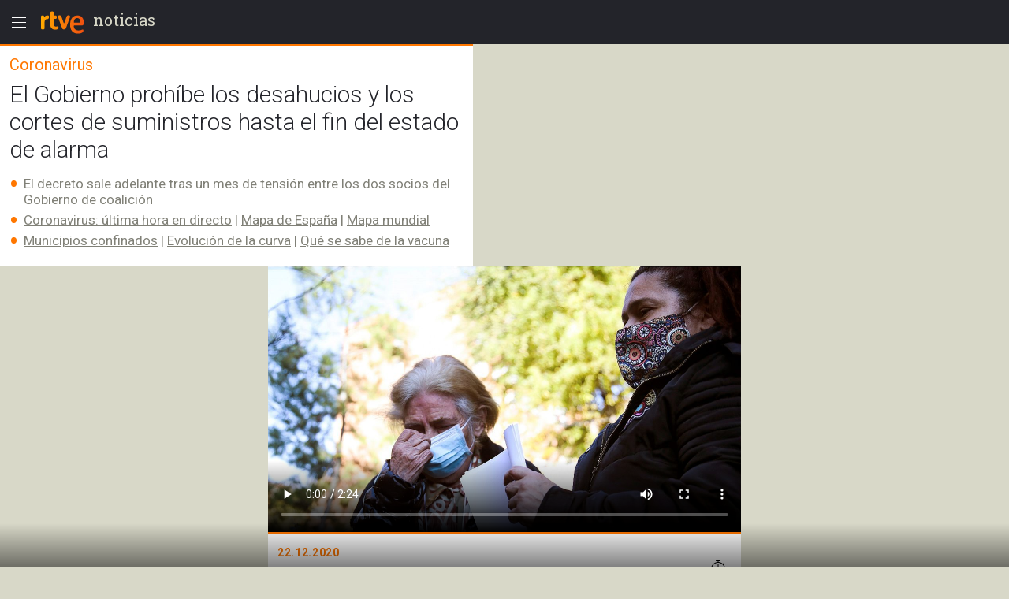

--- FILE ---
content_type: text/html; charset=utf-8
request_url: https://amp.rtve.es/noticias/20201222/gobierno-aprobara-este-martes-prohibir-desahucios-cortes-suministros-hasta-fin-del-estado-alarma/2060811.shtml
body_size: 15335
content:

  <!DOCTYPE html>
  <!--[if lte IE 9]>
  <!DOCTYPE html PUBLIC "-//W3C//DTD HTML 4.01 Transitional//EN" "http://www.w3.org/TR/html4/loose.dtd">
  <![endif]-->
  <html amp lang="es">
    
      <head>      
        
  <meta charset="utf-8">
  
  <title>El Gobierno aprueba la suspensión de los desahucios y los cortes de suministros</title>

  
    <link rel="canonical" href="https://www.rtve.es/noticias/20201222/gobierno-aprobara-este-martes-prohibir-desahucios-cortes-suministros-hasta-fin-del-estado-alarma/2060811.shtml" />

  <meta name="viewport" content="width=device-width,minimum-scale=1,initial-scale=1" />
  
<script type="application/ld+json">
{
    "@context": "https://schema.org",
    "@type": "NewsArticle",
    "headline": "El Gobierno prohíbe los desahucios y los cortes de suministros hasta el fin del estado de alarma",
    "description": "La prohibición se extenderá hasta el fin del estado de alarma, según el decreto aprobado este martes en el Consejo de Ministros",
    "articleSection": "Especial Coronavirus",
    "datePublished": "2020-12-22T16:13:00+01:00",
    "dateModified": "2020-12-22T16:13:00+01:00",
    "author": {
        "@type": "Person",
        "name": "RTVE.es"
    },
    "image": {
        "@type": "ImageObject",
        "url": "https://img2.rtve.es/n/2060811",
        "width": "1280",
        "height": "720"
        },
    "locationCreated": {
        "@type":"Place",
        "name":"España"
    },
    "mainEntityOfPage":{
        "@type":"WebPage",
        "@id":"https://www.rtve.es/noticias/20201222/gobierno-aprobara-este-martes-prohibir-desahucios-cortes-suministros-hasta-fin-del-estado-alarma/2060811.shtml"
    },
    "publisher": {
        "@type": "Organization",
        "name": "RTVE.es",
        "logo": {
            "@type": "ImageObject",
            "url": "https://img2.rtve.es/css/rtve.2015.apps/rtve.amp/logo_RTVEnoticias_amp.png",
            "width": "198",
            "height": "32"
        }
    }
}
</script>

  
	
		
				
				         
				  
					
		
	
		
				
				
				        <meta name="description" content="La prohibición se extenderá hasta el fin del estado de alarma, según el decreto aprobado este martes en el Consejo de Ministros"/>    
				         
				  
					
		
	
		
	
		
			
			<meta property="article:modified_time" content="2020-12-22T16:13:00+01:00"/>
				
				
					<meta property="og:updated_time" content="2020-12-22T16:13:00+01:00"/>
				
					
		
	
		
			
			<meta property="article:published_time" content="2020-12-22T16:13:00+01:00"/>
				
				
					
		
	
		
			
			<meta property="article:section" content="NOTICIAS"/>
				
				
					
		
	
		
			
			<meta property="article:tag" content="Crisis económica"/>
				
				
					
		
	
		
			
			<meta property="article:tag" content="Desahucios"/>
				
				
					
		
	
		
			
			<meta property="article:tag" content="Gobierno de España"/>
				
				
					
		
	
		
			
			<meta property="article:tag" content="Consejo de Ministros"/>
				
				
					
		
	
		
			
			<meta property="article:tag" content="Familia"/>
				
				
					
		
	
		
			
			<meta property="article:tag" content="Pobreza"/>
				
				
					
		
	
		
				
				
				        <meta name="author" content="RTVE.es"/>    
				         
				  
					
		
	
		
				
				
				        <meta name="Content-Language" content="es"/>    
				         
				  
					
		
	
		
				
				
				        <meta name="Content-Type" content="text/html; charset=UTF-8"/>    
				         
				  
					
		
	
		
				
				         
				  
					
		
	
		
				
				
				        <meta name="DC.date" content="2020-12-22T16:13:00+01:00"/>    
				         
				  
					
		
	
		
				
				
				        <meta name="DC.date.issued" content="2020-12-22T16:13:00+01:00"/>    
				         
				  
					
		
	
		
				
				
				        <meta name="DC.identifier" content="2060811"/>    
				         
				  
					
		
	
		
				
				
				        <meta name="DC.language" content="es"/>    
				         
				  
					
		
	
		
				
				
				        <meta name="DC.title" content="El Gobierno prohíbe los desahucios y los cortes de suministros hasta el fin del estado de alarma"/>    
				         
				  
					
		
	
		
				
				
				        <meta name="description_editorial" content="El Gobierno prohíbe los desahucios y los cortes de suministros hasta el fin del estado de alarma"/>    
				         
				  
					
		
	
		
				
				
				        <meta name="fb:app_id" content="78994661336"/>    
				         
				  
					
		
	
		
				
				
				        <meta name="generator" content="BBT bCube NX"/>    
				         
				  
					
		
	
		
				
				
				        <meta name="image_src" content="https://img.rtve.es/imagenes/gobierno-aprobara-este-martes-prohibir-desahucios-cortes-suministros-hasta-fin-del-estado-alarma/1608649630712.jpg"/>    
				         
				  
					
		
	
		
				
				
				        <meta name="last-modified" content="2020-12-22T16:13:00+01:00"/>    
				         
				
			        <meta name="date" content="2020-12-22T16:13:00+01:00"/>              
				  
					
		
	
		
				
				
				        <meta name="news_keywords" content="Especial Coronavirus, Economía"/>    
				         
				  
					
		
	
		
			
			<meta property="og:description" content="El Gobierno prohíbe los desahucios y los cortes de suministros hasta el fin del estado de alarma"/>
				
				
					
		
	
		
			
			<meta property="og:image" content="https://img.rtve.es/imagenes/gobierno-aprobara-este-martes-prohibir-desahucios-cortes-suministros-hasta-fin-del-estado-alarma/1608649630712.jpg"/>
				
					<meta property="og:image:width" content="1280"/>
					<meta property="og:image:heigth" content="720"/>
				
				
					
		
	
		
				
				
				        <meta name="og:locale" content="es_ES"/>    
				         
				  
					
		
	
		
				
				
				        <meta name="og:site_name" content="RTVE.es"/>    
				         
				  
					
		
	
		
				
				
				        <meta name="og:title" content="El Gobierno prohíbe los desahucios y los cortes de suministros hasta el fin del estado de alarma"/>    
				         
				  
					
		
	
		
			
			<meta property="og:type" content="article"/>
				
				
					
		
	
		
			
			<meta property="og:url" content="https://www.rtve.es/noticias/20201222/gobierno-aprobara-este-martes-prohibir-desahucios-cortes-suministros-hasta-fin-del-estado-alarma/2060811.shtml"/>
				
				
					
		
	
		
				
				
				        <meta name="publisher" content="RTVE.es"/>    
				         
				  
					
		
	
		
			
			<meta property="robots" content="index,follow,max-image-preview:large"/>
				
				
					
		
	
		
				
				
				        <meta name="RTVE.cat_principal" content="_Noticias Especiales Especial Coronavirus"/>    
				         
				  
					
		
	
		
				
				
				        <meta name="RTVE.tags_libres" content="_Especial Coronavirus_,_Economía_"/>    
				         
				  
					
		
	
		
				
				
				        <meta name="RTVE.tipology" content="noticias"/>    
				         
				  
					
		
	
		
				
				
				        <meta name="twitter:card" content="summary"/>    
				         
				  
					
		
	
		
				
				
				        <meta name="twitter:description" content="El Gobierno prohíbe los desahucios y los cortes de suministros hasta el fin del estado de alarma"/>    
				         
				  
					
		
	
		
				
				
				        <meta name="twitter:image" content="https://img.rtve.es/imagenes/gobierno-aprobara-este-martes-prohibir-desahucios-cortes-suministros-hasta-fin-del-estado-alarma/1608649630712.jpg"/>    
				         
				  
					
		
	
		
				
				
				        <meta name="twitter:site" content="rtve"/>    
				         
				  
					
		
	
		
				
				
				        <meta name="twitter:title" content="El Gobierno prohíbe los desahucios y los cortes de suministros hasta el fin del estado de alarma"/>    
				         
				  
					
		
	


        
  <style amp-boilerplate>body{-webkit-animation:-amp-start 8s steps(1,end) 0s 1 normal both;-moz-animation:-amp-start 8s steps(1,end) 0s 1 normal both;-ms-animation:-amp-start 8s steps(1,end) 0s 1 normal both;animation:-amp-start 8s steps(1,end) 0s 1 normal both}@-webkit-keyframes -amp-start{from{visibility:hidden}to{visibility:visible}}@-moz-keyframes -amp-start{from{visibility:hidden}to{visibility:visible}}@-ms-keyframes -amp-start{from{visibility:hidden}to{visibility:visible}}@-o-keyframes -amp-start{from{visibility:hidden}to{visibility:visible}}@keyframes -amp-start{from{visibility:hidden}to{visibility:visible}}</style><noscript><style amp-boilerplate>body{-webkit-animation:none;-moz-animation:none;-ms-animation:none;animation:none}</style></noscript>

        
  <script async custom-element="amp-analytics" src="https://cdn.ampproject.org/v0/amp-analytics-0.1.js"></script>
  
    
      
    
      
    
      
        <script async custom-element="amp-twitter" src="https://cdn.ampproject.org/v0/amp-twitter-0.1.js"></script>
      
    
      
    
      
    
      
    
      
    
      
        <script async custom-element="amp-video" src="https://cdn.ampproject.org/v0/amp-video-0.1.js"></script>
      
    
      
        <script async custom-element="amp-audio" src="https://cdn.ampproject.org/v0/amp-audio-0.1.js"></script>
      
    
      
    
  
  <script async custom-element="amp-social-share" src="https://cdn.ampproject.org/v0/amp-social-share-0.1.js"></script>
  <script async custom-element="amp-sidebar" src="https://cdn.ampproject.org/v0/amp-sidebar-0.1.js"></script>
  <script async custom-element="amp-accordion" src="https://cdn.ampproject.org/v0/amp-accordion-0.1.js"></script>
  <script async src="https://cdn.ampproject.org/v0.js"></script>

        
<link rel="stylesheet" href="https://fonts.googleapis.com/css?family=Roboto:400,100,100italic,300,300italic,400italic,500italic,700,700italic,900,900italic" type="text/css">
<link rel="stylesheet" href="https://fonts.googleapis.com/css?family=Roboto+Slab&display=swap" />
<link rel="stylesheet" href="https://fonts.googleapis.com/css?family=Open+Sans:ital,wght@1,300&display=swap" />
<link rel="stylesheet" href="https://fonts.googleapis.com/css?family=Roboto+Condensed:300&display=swap" />
<style amp-custom>
.carousel1,.carousel2{background:#eee;margin:16px 0;}
.carousel2 .slide > amp-img > img{object-fit:contain;}
.carousel2 .caption{position:absolute;bottom:0;left:0;right:0;padding:8px;background:rgba(0,0,0,0.6);color:#ddd;font-size:small;}
amp-live-list > [update]{display:none;}
/*backgrounds*/
.socialBox .ico a,.relBox li:before,.artBox blockquote .q1 {background-repeat:no-repeat;}
.socialBox .ico a,.relBox li:before{background-image:url('https://img2.rtve.es/css/rtve.2015/i/iconos/icons_40x40_000000.png');}
.socialBox .ico a:focus{background-image:url('https://img2.rtve.es/css/rtve.2015/i/iconos/icons_40x40_active.png');}
.artBox blockquote .q1 {background-image:url('https://img2.rtve.es/css/rtve.2015.apps/rtve.amp/rtve-icon_quotes_masa1_FF7700.svg');}
html{font-family:'Roboto',arial,sans-serif;font-size:10px;color:#23242a;font-weight:400;}
body,p,ul,ol,li,h1,h2,h3,h4,h5,blockquote,figcaption{font-size:1rem;}
.cabBox .maintitle,.artBox p,.artBox li{font-weight:300;}
.logBox > strong{font-weight:400;}
.cabBox .pretitle,.summary li,.summary p,.summary h2,p strong{font-weight:500;}
.by > time {font-weight:700;}
amp-img,html,body,div,p,ul,ol,li,h1,h2,h3,h4,h5,strong,em,blockquote,article,aside,footer,header,hgroup,main,nav,section,figure,figcaption,.ima,footer > span{padding:0;margin:0;box-sizing:border-box;}
li{list-style-type:none;}
body{background:#d8d8c8;}
.cabBox,.relBox{padding:1.2rem;}
.article,.by{padding:1.2rem;}
.artBox > p,.artBox > ul,.artBox > ol{padding:0.6rem 1.2rem;}
.artBox blockquote,.artBox .ladillo{padding:0 1.2rem;}
.tagBox {padding:2.4rem 1.2rem;}
footer {padding:2.4rem 1.2rem 8rem 1.2rem;}
aside,.by{width:100%;display:block;}
.logBox a,footer a{text-decoration:none}
.logBox {display:block;height:5.6rem;position:fixed;left:0;top:0;padding:0.4rem 0 0.4rem 4.8rem;z-index:2;}
.logBox > * {float:left;}
.logBox > .menu {position:absolute;left:0;top:0.4rem;}
.logBox .falseH1 {line-height:2.6rem;font-family:'Roboto Slab',serif;font-size:2rem;font-weight:400;
text-transform:lowercase;}
.logBox .falseH1 {display:inline-block;padding:0.8rem 0.6rem;}
.logBox {background:#23242a;width:100%;}
article,.cabBox,.socialBox,.by{background:#fff;}
main {padding-top:5.6rem;}
article,.cabBox,figure,.socialBox,.by,aside{max-width:60rem;margin:0 auto;}
article{padding-bottom:2.4rem;}
.summary{padding:1rem 0;}
a{color:inherit;}
.logBox a, .logBox > strong, .logBox span {
    color: #d8d8c8;
}
.summary li,.summary p{color:#808077;}
.cabBox {border-top:0.2rem solid #f70;}
.cabBox .pretitle,
.summary li:before,
.artBox li:before,
.by > time {color:#f70;}
.artBox blockquote,.artBox p a {color:#cc5500;}
.cabBox .pretitle{padding-bottom:0.8rem;}
.artBox .mediaBox,.artBox .ladillo {margin-top:1.2rem;}
.artBox .mediaBox{/*margin-bottom:1.6rem;*/}
.by:after{float:left;content:'';display:inline-block;width:100%;height:0.4rem;border-bottom:0.1rem dotted #f70;}
.cabBox .pretitle,.by > span,.by > time,.artBox p,.tagBox a,.artBox li{line-height:2.4rem;}
.artBox p,aside .maintitle,.tagBox a,footer li a,.artBox li {font-size:1.6rem;}

.artBox blockquote p,.artBox .ladillo {line-height:2.8rem;}
.artBox .ladillo {font-size:2.4rem;padding-bottom:0.4rem;color:rgba(0,0,0,0.45);font-weight:400;}
.artBox blockquote p {word-break:break-word;font-size:2rem;padding-left:2.4rem;font-family:'Open Sans',sans-serif;font-style:italic;font-weight:300;}
.artBox blockquote {padding:1.6rem;}
.artBox blockquote .q1 {width:2.4rem;height:2.4rem;margin-left:-2.8rem;float:left;display:inline-block;background-position:50% 0.1rem;background-size:100%;overflow:hidden;color:transparent;}
.artBox blockquote .q2 {display:none;}


aside .maintitle {padding:0.8rem 0 1.6rem 0;width:100%;display:block;}
aside a .maintitle {line-height:2rem;}
aside > .maintitle {font-size:1.4rem;line-height:2.4rem;text-transform:uppercase;font-weight:700;color:#797970;}
.cabBox .maintitle{font-size:3rem;line-height:3.5rem;padding-top:0.8rem;}
.cabBox .pretitle{font-size:2rem;}
.summary li,.summary p{margin:0.6rem 0 0 0;}
.summary li,.summary p,.summary h2{font-size:1.7rem;line-height:2rem;display:inline-block;}
.by {padding-right:5.6rem;}
.by > span,.by > time{font-size:1.4rem;}
.by > span,.by > time{text-transform:uppercase;letter-spacing:0.5pt;}
.by > time{padding-right:1rem;}

.summary li,.artBox li{padding-left:1.8rem;list-style:none;}
.summary li:before,.artBox li:before{text-align:left;line-height:1.8rem;height:1.8rem;overflow:hidden;display:inline-block;position:relative;top:0.3rem;width:1.8rem;margin-left:-1.8rem;}
.summary ul li:before,.artBox li:before{font-size:3.6rem;content:'\2022';float:left;}
.artBox .cartela{background-color:#f2f2f2;padding:.6rem 2.4rem;}
.artBox .cartela p,.artBox .cartela li{font-weight:400;color:#737578;margin-bottom:1.5rem;}
.artBox .cartela p:last-child,.artBox .cartela li:last-child{margin:0;}
.artBox .cartela strong{font-weight:700;}
.artBox .basinfo .hrel{text-transform:uppercase;letter-spacing:0.25pt;font-weight:600;}
/*imagenes*/
figure .mediaBox {border-bottom:0.2rem solid #f70;}
figure .mediaBox .ima .amp-notsupported  {background-image: url("https://img.rtve.es/css/rtve.2020.rtve/i/generica_rtve.jpg");background-size: cover;background-origin: 50% 50%;}
figure .mediaBox,.ima,.ima.f16x9 a {width:100%;}
.mediaBox,.mediaBox > .ima,.mediaBox .ima > a {display:block;}
.artBox .mediaBox{/*border-style:solid;border-color:transparent;border-width:0 1.2rem;*/
	border:0 none;width:100%;display:block;}
.artBox .imgV{width:50%;float:left;}
.ima{width:100%;position:relative;}
.ima:before{position:absolute;z-index:1;left:0;bottom:0;width:4.8rem;height:4.8rem;display:inline-block;}
figure .ima:before,.relBox .ima:before,.mediaBox .ima:before {left:0.4rem;bottom:0.4rem;width:6.4rem;height:6.4rem;}
.video .ima:before,.videoBox.completo .ima:before {content:url('https://img2.rtve.es/css/rtve.2015.apps/rtve.amp/rtve_icon-video_grande.svg');}
.audio .ima:before,.audioBox.completo .ima:before {content:url('https://img2.rtve.es/css/rtve.2015.apps/rtve.amp/rtve_icon-audio_grande.svg');}
.summary .ladillo amp-img {
    width: 4rem;
    height: 4rem;
    position: relative;
    display: inline-block;
    vertical-align: middle;
}
/*social*/
.socialBox{width:100%;display:block;text-align:left;}
.socialBox .ico{display:inline-block;padding:.8rem;margin:0 1.6rem 0 -1.6rem;}
.socialBox .ico a{width:4rem;height:4rem;display:inline-block;opacity:.25;}
.socialBox .fbook a{background-position:0 60%;}
.socialBox .twitt a{background-position:10% 60%;}
.socialBox .gplus a{background-position:20% 60%;}
.socialBox .whats a{background-position:30% 60%;}
.socialBox .ico a:focus{opacity:1;}
/*relacionados*/
aside a{text-decoration:none;}
.relBox li{width:100%;padding-left:3.6rem;min-height:3.2rem;margin:1.2rem 0;display:inline-block;}
.relBox li:before{content:'';width:3.2rem;height:3.2rem;float:left;margin:-.4rem .4rem 0 -4rem;display:inline-block;background-size:1100% auto;opacity:.5;}
.relBox .video:before{background-position:0 80%;}
.relBox .audio:before{background-position:10% 80%;}
.relBox .noticia:before{background-position:30% 80%;}
.tagBox{text-align:center;}
.tagBox li{display:inline-block;padding:0.4rem;}
.tagBox,.tagBox a{background:rgba(0,0,0,.25);}
.tagBox a{display:inline-block;padding:.8rem 1.8rem;color:#fff;}
/*menu*/
amp-sidebar {width:80%;max-width:31.2rem;}
amp-sidebar[side] {background:#23242a;}
amp-nested-menu > *:first-child {margin-top:5.6rem;}
amp-nested-menu * {line-height:2.4rem;text-decoration:none;color:#fff;outline:none;}
[class*="amphtml-accordion-content"] li {font-size:1.6rem;font-weight:300;}
/*[class*="amphtml-accordion-header"]*/
[class*="amphtml-accordion-header"] {background:transparent;border:0 none;}
amp-nested-menu h4 {font-size:1.4rem;font-weight:500;letter-spacing:1pt;padding:0.4rem 3.2rem 0.4rem 2.8rem;text-transform:uppercase;position:relative;}
amp-nested-menu section {border-bottom:0.1rem solid #666;}
amp-nested-menu section,[class*="amphtml-accordion-content"] li {padding:0.8rem 0 0.8rem 2rem;}
[class*="amphtml-accordion-content"] {padding-left:0.8rem;}
amp-nested-menu h4:before {content:'';width:0.8rem;height:0.8rem;display:inline-block;border-radius:100%;position:absolute;top:1.1rem;left:0;background-color:#959592;}
.notic:before{background-color:#f56b0d;}
.telev:before{background-color:#2196f3;}
.radio:before{background-color:#d81a28;}
.sport:before{background-color:#0f924c;}
.child:before{background-color:#b050e8;}
.carta:before{background-color:#f4941e;}
.wheat:before{}
.playz:before{}
amp-sidebar {z-index:4;}
[class*="amphtml-sidebar-mask"] {z-index:3;}
[class*="amphtml-sidebar-mask"]:after {position:fixed;content:'';display:inline-block;background:url('https://img2.rtve.es/css/rtve.2015.apps/rtve.amp/rtve_icon-back.svg') no-repeat 50%;width:4.8rem;padding-top:4.8rem;opacity:1;top:0.4rem;right:0.8rem;background-size:50%;}
amp-sidebar:before {position:fixed;content:'';background-image:url('https://img2.rtve.es/css/rtve.2015.apps/rtve.amp/rtve_logo-header_white.svg');width:6.4rem;height:4.8rem;left:4.8rem;top:0.4rem;
background-repeat:no-repeat;background-position:50%;background-size:auto 4.8rem;opacity:0.34;}
amp-accordion h4:after {content:'';width:2.4rem;height:2.4rem;display:inline-block;position:absolute;right:0.8rem;top:0.4rem;
	background-repeat:no-repeat;background-position:50%;background-size:100%;
background-image:url('https://img2.rtve.es/css/rtve.2015.apps/rtve.amp/rtve_icon-down.svg');}
amp-accordion h4[aria-expanded='true']:after {background-image:url('https://img2.rtve.es/css/rtve.2015.apps/rtve.amp/rtve_icon-up.svg');}
/*footer*/
footer {background:#23242a;text-align:center;}
footer span {color:#d8d8c8;display:inline-block;width:100%;font-size:1.3rem;line-height:1.6rem;font-weight:300;}
.relBox {background:#fff;}
.relBox li.fotogaleria:before{background-position:20% 80%;}
/*MINUTO A MINUTO*/
.artBox .by{padding:0;}
.artBox ul.eventos > li {border-bottom:.1rem solid #d8d8d8;padding:1.6rem 1.2rem;width:100%;}
.artBox ul.eventos li:before{display:none;}
.artBox ul.eventos li .texto{width:100%;display:block;}
.artBox ul.eventos li .time,.artBox ul.eventos li .icono {float:left;display:block;width:100%;margin-right:1.2rem;padding:0 .5rem;}
.artBox ul.eventos li .time{font-weight:700;background:#d8d8d8;text-align:center;max-width:5rem;}
.artBox ul.eventos li .time + .icono {clear:both;background:#d8d8d8;max-width:6rem;}
.artBox amp-iframe{width:100%;}
.minuto_a_minuto{background:#f3f3f3;padding:1.2rem 0 0 0;}
.minuto_a_minuto ~ .cierre_minuto{font-size:160%;line-height:1.4em;color:#d25000;background:#f3f3f3;padding:1rem;display:block;text-align:right;text-decoration:none;}
.minuto_a_minuto .by{display:table;background:transparent;padding-bottom:1rem;border-bottom:.2rem solid #d8d8d8;}
.minuto_a_minuto .by .miniatura,.minuto_a_minuto .by .name{display:table-cell;vertical-align:middle;}
.minuto_a_minuto .by .miniatura{width:6rem;height:auto;}
.minuto_a_minuto .by .miniatura amp-img img{width:auto;height:auto;min-width:auto;min-height:auto;}
.minuto_a_minuto .by .name{padding-left:1rem;}
.minuto_a_minuto .encabezado{display:none;}
.minuto_a_minuto .eventos .evento {position:relative;display:inline-block;width:100%;}
.minuto_a_minuto .eventos .evento.twitter{padding-left:4rem;float:left;}
.minuto_a_minuto .eventos .evento.twitter .texto {width:100%;float:left;}
.minuto_a_minuto .eventos .evento.twitter .img_twitter {display:block;position:relative;height:45rem;margin:2rem 0;background:#eee;}
.minuto_a_minuto .eventos .evento.twitter .img_twitter amp-img img {width:100%;height:100%;display:block;padding:1em 0;object-fit:contain;}
.minuto_a_minuto .eventos .evento.twitter .icono{display:none;}
.minuto_a_minuto .eventos .evento.twitter:after{background:url("https://css2.rtve.es/css/rtve.2015/i/iconos/icons_40x40_ffffff.png") #28a9e0;
opacity:.85;content:'';position:absolute;width:3rem;height:3rem;background-size:1100%;background-position:10% 60%;border-radius:100%;left:0;top:1em;}
/*img*/
.minuto_a_minuto .eventos [layout="responsive"] {display:block;width:100%;}
.minuto_a_minuto amp-img[layout="responsive"] {margin:1.2rem auto;}
.minuto_a_minuto .evento.twitter .menciones,.minuto_a_minuto a{color:#f70;}
.minuto_a_minuto .eventos .evento.destacado{background:rgba(246,111,38,.15);}
.minuto_a_minuto .eventos .evento.destacado{}
.minuto_a_minuto .eventos .evento.destacado ul{background:#fff;}
.by .name:before{content:'Narrado por ';display:block;position:relative;font-size:1.2rem;line-height:1.6rem;text-transform:initial;}
/*embebidos RTVE*/
.artBox .frame-event span {display:inline-block;}
.artBox .frame-event {width:100%;position:relative;display:inline-block;margin:1.2rem 0 0 0;}
.artBox .frame-event.evento {padding-top:0;}
/* OPS3-17132 cambio a posicionamiento relativo
.artBox .frame-event amp-iframe {width:100%;position:absolute;left:0;top:0;overflow:hidden;}*/
.artBox .frame-event amp-iframe {width:100%;position:relative;left:0;top:0;overflow:hidden;}
.artBox .frame-event a {color:#f70;font-size:1.6rem;}
.artBox figure.event {background:#fff;margin:1.6rem auto 0.8rem auto;display:inline-block;width:100%;}
.artBox figure.event .mediaBox {border:0 none;}
.artBox figure.event .mediaBox,.artBox figure.event .ima > amp-img,figure.event figcaption strong {margin:0;display:block;}
	.artBox figure.audio .mediaBox {width:40%;float:left;margin:0 1.6rem 0 0;}
	figure.event a {text-decoration:none;}
	figure.event figcaption > amp-img {float:left;margin:0.1rem -0.8rem 0 0}
	figure.audio .mediaBox amp-img img {width:134%;max-width:134%;left:-17%;}
.artBox figure.video .ima:before {left:50%;top:50%;margin:-3.2rem 0 0 -3.2rem;}


.minuto_a_minuto .texto p + br,
.minuto_a_minuto + a {display:none;}

.artBox .frame-event.video {padding-top:56.25%;}
.artBox .frame-event.audio {padding-top:3.8rem;}
.artBox .frame-event div a {text-decoration:none;}
.artBox .frame-event > div span {float:left;width:4.4rem;height:2rem;overflow:hidden;position:relative;top:0.2rem;}
.artBox .frame-event > div span amp-img[src*="logoRTVEes"]{width:5.2rem;height:100%;max-width:200%;}


/*RECETAS*/
.recetasGen caption{font-size:2rem;}
.recetasGen{border-collapse:collapse;font-size:1.8rem;}
.recetasGen th{position:absolute;clip:rect(0,0,0,0);top:0;left:0;}
.recetasGen td{vertical-align:top;display:inline-block;margin-bottom:2rem;width:100%;}
.recetasGen td:last-child{margin:0;}
.recetasGen td:before{content:attr(headers);width:100%;display:block;background:#ececec;padding:.5rem 0;text-align:center;text-transform:capitalize;}
.recetasGen td li{padding:.5rem 0;padding-right:.5rem;border-left:.1rem solid #ececec;border-right:.1rem solid #ececec;border-bottom:.1rem solid #ececec;}
.recetasGen td ul li{padding-left:2rem;}
.recetasGen td ol li{padding-left:5rem;counter-increment:nivel1;}
.recetasGen td ul li:before{font-size:2.4rem;width:1.8rem;margin-left:-2rem;text-align:center;}
.recetasGen td ol li:before{content:counter(nivel1,decimal);font-size:3rem;line-height:3rem;height:3rem;width:5rem;margin-left:-5rem;text-align:center;top:-.3rem;}
/*hddn*/
.hddn,.pagBox.hddn{visibility:hidden;position:absolute;top:-100%;left:-100%;}
/* tablas de ganaderias */
.sanfer_statistic caption {font-size:1.6rem;line-height:2;}
.sanfer_statistic strong { font-weight:500;}
.sanfer_statistic {width:90%;border-collapse:collapse;margin-bottom:3rem;margin:1rem auto;font-weight:300;}
.sanfer_statistic td, table th {text-align:center;border:.1em solid #c3c3c3;font-size:140%;padding:.5em .2em;}
/* Fotos sin altura-anchura*/
.fixed-height-container {position:relative;width:100%;height:22.5rem;background:#eee;}
.fixed-height-container-horizontal {position:relative;width:100%;height:22.5rem;background:#eee;}
.fixed-height-container-vertical {position:relative;width:100%;height:30rem;background:#eee;}
.fixed-height-container img, .fixed-height-container-horizontal img, .fixed-height-container-vertical img{object-fit:contain;}
/*maquetacion photoBox*/
article.artBox:after {content:'';display:block;clear:both;}
.artBox .mediaBox.incluBox.C {display:block;margin:0 auto 3.2rem auto;}
figure.incluBox {padding:.6rem 1.2rem;}
figure.incluBox .mediaBox.photoBox,figure.incluBox.mediaBox[class*='size'] {border-width:0;margin:0;position:relative;}
.incluBox .imageBox {border-width:0;margin-bottom:0;}

.artBox .frame-event > amp-iframe + div,.incluBox figcaption,.minuto_a_minuto .frame-event > amp-iframe + div,.incluBox .audioBox {background-color:#f1f3f4;}/*#f8f8f8*/
.artBox .frame-event > amp-iframe + div,.incluBox figcaption,figure.event figcaption {width:100%;display:inline-block;padding:0.8rem 1.2rem 1.2rem 1.2rem;}
	figure.audio figcaption {display:block;}
.minuto_a_minuto .texto > * > amp-img,.minuto_a_minuto .frame-event,.artBox figure.event {border:0.1rem solid #d8d8d8;border-radius:0.8rem;overflow:hidden;}

.incluBox .photo .rtve-icons {display:none;}
.incluBox .photo .num {font-size:1.4rem;line-height:4.2rem;font-weight:400;text-align:left;padding-left:.8rem;letter-spacing:.25pt;color:#eee;text-shadow:.1rem .1rem 1rem #000;}
.incluBox .photo {position:absolute;bottom:0;}
.incluBox figcaption > strong {font-size:1.6rem;font-weight:500;line-height:2.5rem;padding:0.4rem 0;}
.incluBox figcaption .pretitle, .incluBox figcaption .signs, .incluBox figcaption .signs * {font-size:1.3rem;text-transform:uppercase;line-height:2rem;}
.incluBox figcaption .signs em:not(:empty):before {content:' / ';}
.artBox .frame-event > amp-iframe + div strong,figure.event figcaption strong,
article .incluBox figcaption * {font-family:'Roboto Condensed',sans-serif;font-weight:300;font-size:1.6rem;line-height:2.4rem;color:#000;word-spacing:-1pt;letter-spacing:.25pt;}
.incluBox figcaption:empty {display:none;}
/*external-embed rtve-embed*/
.external-embed a, .rtve-embed a {font-size:1.6rem;line-height:2;}
.external-embed a amp-img:after,
.rtve-embed a amp-img:after{content:"";width:8rem;padding-top:8rem;display:block;background-image:url(https://img2.rtve.es/css/rtve.2015/i/iconos/cursor_ineractivo.png);background-position:center 1rem;background-repeat:no-repeat;background-size:auto 6rem;background-color:rgba(255,255,255,.9);position:absolute;top:50%;left:50%;margin-top:-4rem;margin-left:-4rem;border-radius:50%;box-shadow:0 0 1rem 0.1rem rgba(0,0,0,.7);}
.external-embed.ima.fixed-height-container,.rtve-embed.ima.fixed-height-container {margin-bottom:4rem;}
.external-embed.ima.fixed-height-container a span, .rtve-embed.ima.fixed-height-container a span {position:absolute;bottom:-3.4rem;text-decoration:underline;}
/*marcador en vivo*/
.en_vivo span a {font-size: 1.4rem;font-weight:600;color: #cb0909;font-weight: 600;}
.marcador_minuto div[class*='equipo'] {width:50%;float:left;display: inline-block;}
.marcador_minuto div[class*='equipo'] {padding-top:1.2rem;padding-bottom:0.6rem;width:50%;float:left;}
/*escudo equipo score */
.marcador_minuto div[class*='equipo'] {position:relative;}
.marcador_minuto div[class*='equipo'] .score span {font-size:2.2rem;position:absolute;top:1.6rem;min-width:5rem;text-align:center;font-weight:bold;}
.marcador_minuto .equipo1:after {content: '';display:block;border-right:.2rem solid #d8d8d8;position:absolute;top:10%;height:80%;right:0;}
.marcador_minuto .equipo1 .escudo {float:left;width:3.2rem;}
.marcador_minuto .equipo2 .escudo {float:right;width:3.2rem;}
.marcador_minuto div[class*='equipo'] .nombre {font-size:1.6rem;display:inline-block;padding:0.8rem 1.2rem;width:60%;}
.marcador_minuto .equipo2 .score span {left:1.2rem;}
.marcador_minuto .equipo1 .score span {right:1.2rem;}
.marcador_minuto .equipo2 {text-align:right;}
.marcador_minuto .min_apunte  {width:50%;float:left;}
.marcador_minuto ul li:before {content:none;}
.marcador_minuto div[class*='equipo'] .escudo img {width:5rem;height:auto;max-height:5rem;}
.marcador_minuto + .apuntes, .marcador_minuto +.apuntes .min_apunte {display:inline-block;}
.marcador_minuto + .apuntes {width:100%;padding-bottom:1rem;}
.marcador_minuto + .apuntes .min_apunte {float:left;width:50%;}
.apuntes .min_apunte li:before {content:none;}
.apuntes .min_apunte li span {font-size:1.4rem;}
.apuntes .min_apunte li {line-height: 1.2;}
.min_apunte.equipo2 li {text-align:right;}
/*end marcador*/
/*new-icons*/
.icon-rtve {width:4.8rem;height:4.8rem;}
.logBox .menu {float:left;}
.logBox .logo {width:6.4rem;}
/*barra_inferior*/
#barraInferior amp-img {display:block;}
#barraInferior {padding:0.8rem;position:fixed;bottom:0;left:0;width:100%;height:5.6rem;z-index:1;
	background: -moz-linear-gradient(top,rgba(0,0,0,0) 0%, rgba(0,0,0,0.5) 100%);
	background: -webkit-linear-gradient(top,rgba(0,0,0,0) 0%,rgba(0,0,0,0.5) 100%);
background: linear-gradient(to bottom,rgba(0,0,0,0) 0%,rgba(0,0,0,0.5) 100%);}
#barraInferior > a {display:inline-block;float:right;margin:0 1.2rem;padding:0.6rem;border-radius:100%;
	background: -moz-linear-gradient(top,rgba(0,0,0,0.3) 0%, rgba(0,0,0,0.1) 100%);
	background: -webkit-linear-gradient(top,rgba(0,0,0,0.3) 0%,rgba(0,0,0,0.1) 100%);
background: linear-gradient(to bottom,rgba(0,0,0,0.3) 0%,rgba(0,0,0,0.1) 100%);}
.amp-social-share-system {padding:0.8rem 1.6rem 0.8rem 0.8rem;min-width:11.2rem;max-height:2.4rem;float:left;background:#fff;border-radius:2rem;display:inline-block;}
.amp-social-share-system:after {color:#000;content:'Compartir';font-weight:700;
float:right;text-transform:uppercase;font-size:1.3rem;line-height:2.4rem;letter-spacing:0.667pt;display:inline-block;}
.amp-social-share-system:before	{content:url('https://img2.rtve.es/css/rtve.2015.apps/rtve.amp/rtve_icon-share.svg');width:2.4rem;height:2.4rem;float:left;}
/*readingTime*/
article,.cabBox,.socialBox,.by,.artBox > .readtime{background:#fff;}
.readtime {float:right;padding:0 1.2rem;text-align:center;margin-top:-4rem;}
.readtime strong {display:block;font-size:1.2rem;line-height:1;width:100%;color:#808077;}
/*tablas de datos*/
.xData {width:100%;clear:both;display:inline-block;padding:0.8rem 0;border-top:0.1rem dotted #797969;margin-top:0.8rem;}
.readtime + .xData {border:0 none;margin:0;}
.xData > strong {padding:0.4rem 1.2rem;color:#797969;}
.xData table caption {padding:0 1.2rem 0.8rem 1.2rem;}
.xData > strong {font-size:1.3rem;line-height:1.6rem;text-transform:uppercase;display:inline-block;}
.xData > strong em {font-style:normal;font-weight:300;}
.xData table caption {font-size:2rem;line-height:2.4rem;text-align:left;font-weight:300;color:rgb(210,80,0);}
.xData table {border-collapse:collapse;}
.xData table td,.xData table th {border:0 none;line-height:1.6rem;padding:0.8rem;text-align:left;vertical-align:top;}
.xData thead th {font-size:1.2rem;text-transform:uppercase;font-weight:500;white-space:nowrap;color:#fff;letter-spacing:0.25pt;}
  .xData tbody td,.xData tbody th {font-size:1.3rem;}
  .xData tbody th {font-weight:700;}
.xData thead th:first-of-type,.xData tbody th {padding-left:1.2rem;}
.xData thead {background:rgba(210,80,0,0.6);}
.xData tbody {background:rgba(216,216,200,0.6);}
.xData tbody tr {border-bottom:0.2rem solid #fff;}
/*tabs noticias relacionadas*/
.cabBox {display:inline-block;width:100%;}
.shortBox {width:100%;float:left;overflow-x:auto;overflow-y:hidden;height:4.8rem;margin:5.6rem 0 -0.2rem 0;}
.shortBox .tabNav {background:rgba(255,120,0,0.6);height:4.8rem;position:relative;width:300%;display:block;}
.shortBox li {display:inline-block;border-bottom:0.2rem solid transparent;}
.shortBox li:not(.active) span {color:#fff;}
.shortBox .active {float:left;background:#fff;border-bottom-color:#fff;}
.shortBox li span {font-size:1.6rem;line-height:2.4rem;padding:1.2rem 1.6rem;display:block;}
.shortBox .active span:after {content:'';width:100%;height:0.2rem;display:inline-block;position:relative;bottom:0.5rem;background:#d8d8c8;}
/*@@noticia*/
.incluBox .noticBox {text-decoration:none;border-style:dotted;border-color:#f56b0d;border-width:0.1rem 0;margin:2.4rem 0;padding:1.2rem 0;display:flex;flex-direction:row;align-items:center;}
.incluBox .noticBox .mediaBox {width:auto;min-width:24vw;min-height:24vw;margin:0 1.6rem 0 0;border:0 none;}
	.incluBox.R .noticBox .mediaBox {order:2;margin:0 0 0 1.6rem;}
@media (orientation:landscape) {.incluBox .noticBox .mediaBox {min-width:18vw;min-height:18vw;}}
.incluBox .noticBox .mediaBox .ima {width:100%;height:100%;border-radius:0 100% 100% 0;overflow:hidden;}
	.incluBox.R .noticBox .mediaBox .ima {border-radius:100% 0 0 100%;}
.incluBox .noticBox .mediaBox img {height:100%;width:177.77778%;max-width:177.77778%;left:-39%;}
.noticBox .figcaption,.noticBox .figcaption .author {display:block;}
.noticBox .figcaption {padding:0 1.2rem 0 0;}
	.incluBox.R .noticBox .figcaption {padding:0 0 0 1.2rem;flex-grow:1;}
	.incluBox .noticBox .figcaption:only-child {padding:0 1.2rem;margin-left:1.6rem;border-left:0.4rem solid rgba(245,107,13,0.67);}
.noticBox .figcaption strong {font-family:'Roboto condensed',sans-serif;font-size:1.6rem;line-height:2.4rem;font-weight:300;word-spacing:-1pt;letter-spacing:0.25pt;}
.noticBox .figcaption .author {padding-top:0.8rem;opacity:0.75;}
.noticBox .figcaption .author em {font-style:normal;font-size:1.2rem;line-height:1.5rem;text-transform:uppercase;color:#d25000;font-weight:400;letter-spacing:0.75pt;word-spacing:0.5pt;}
/*@@media*/
.incluBox .audioBox {position:relative;}
.incluBox .audioBox:not(.completo) .ima {border-radius:0 0 2.4rem 2.4rem;overflow:hidden;}
.incluBox .audioBox amp-audio {opacity:0.67;position:absolute;bottom:0.8rem;left:0.8rem;right:0.8rem;}
video {object-fit:cover;}
/*pagina error*/
.mistBox {background:#d8d8c8;padding-top:150%;position:relative;margin-bottom:-2.4rem;}
.mistBox .mainBox {text-align:center;padding:4.8rem;position:absolute;left:0;top:0;width:100%;height:100%;}
.mistBox .mainBox .ladillo {color:#000;padding:2.4rem 0;}
.mistBox amp-img {background-color:rgba(0,0,0,0.67);border-radius:0.6rem;}

table {width:100%;border-collapse: collapse;}
table caption {font-size: 2rem;line-height: 2.4rem;text-align:left;font-weight:300;color: rgb(210,80,0);padding: 0 1.2rem 0.8rem 1.2rem;}
table thead th {font-size:1.2rem;text-transform:uppercase;font-weight:500;white-space: nowrap;color:#fff;letter-spacing:0.25pt;}
table thead th:first-of-type, .xData tbody th {padding-left:1.2rem;}
table thead {background: rgba(210,80,0,0.6);}
table tbody {background: rgba(216,216,200,0.6);}
table tbody td, table tbody th {font-size:1.4rem;}
table td, table th {border:0 none;line-height:1.6rem;padding:0.8rem;text-align:left;vertical-align:top;}
table tbody th {font-weight:700;}
table tbody tr {border-bottom: 0.2rem solid #fff;}

.summary span.hddn {display:flex;align-items: center;position:relative;top:0;left:0;height:auto;visibility:visible;}
.summary span.hddn a {display:flex;align-items: center;height:4rem;}
.summary span.hddn a amp-img {width:4rem;height:4rem;}
.summary span.hddn a amp-img + em {margin-left:5rem}
.summary span.hddn a em {margin-left:1rem;}

/*texto marcado*/
.markBlock {background: #ffefd5;padding: 0.6rem 1.2rem;}

/*rrss author*/
.by > time {display:block;}
.by > span.auth,
.by > .socialBlock {display:inline-flex;vertical-align: middle;}
.by > .socialBlock a {display:flex;padding: 0.6rem;}

/*leer en PF noticia*/
.goWeb {background:#fff;padding:6rem;}
.goWeb span,.goWeb span a {display:block;}
.goWeb span a {padding:0.8rem 1.8rem;color:#fff;border-radius:0.4rem;background:#23242a;font-size:1.6rem;line-height:2.4rem;text-align:center;text-decoration:none;} 
</style>

      </head>
    
    
      <body>
        


<script type="application/ld+json">
    {
        "@context": "https://schema.org",
        "@type": "BreadcrumbList",
        "itemListElement": [{
                "@type": "ListItem",
                "position": 1,
                "name": "El Gobierno prohíbe los desahucios y los cortes de suministros hasta el fin del estado de alarma",
                "item": "https://www.rtve.es/noticias/20201222/gobierno-aprobara-este-martes-prohibir-desahucios-cortes-suministros-hasta-fin-del-estado-alarma/2060811.shtml"
            }]
    }
</script>
<script type="application/ld+json">
    {
      "@context": "https://schema.org/",
      "@type": "Organization",
      "name": "RTVE.es",
      "url": "https://www.rtve.es/",
      "logo":{
          "@type":"ImageObject",
          "url":"https://img2.rtve.es/css/rtve.commons/rtve.header.footer/i/logoRTVE.png"
        }
    }
</script>
<script type = "application/ld+json" >
    {
      "@context" : "https://schema.org" ,
      "@type" : "CreativeWork" ,
      "author" : "RTVE" ,
      "image" : "https://img2.rtve.es/css/rtve.commons/rtve.header.footer/i/logoRTVE.png" ,
      "name" : "Radiotelevisión Española"
    }
</script>
<amp-analytics type="googleanalytics" id="analytics1">
    <script type="application/json">
    {
        "vars": {
            "account": "UA-7007193-13"
        },
        "triggers": {
            "trackPageview": {
                "on": "visible",
                "request": "pageview",
                "vars": {
                    "title": "El Gobierno prohíbe los desahucios y los cortes de suministros hasta el fin del estado de alarma",
                    "ampdocUrl": "https://www.rtve.es/noticias/20201222/gobierno-aprobara-este-martes-prohibir-desahucios-cortes-suministros-hasta-fin-del-estado-alarma/2060811.shtml"
                }
            },
            "trackEventLink": {
                "selector": "a:not(.cartaaudio):not(.cartavideo)",
                "on": "click",
                "request": "event",
                "vars": {
                    "eventCategory": "salidas",
                    "eventAction": "enlaces"
                }
            },
            "trackEventAudio": {
                "selector": "a.cartaaudio",
                "on": "click",
                "request": "event",
                "vars": {
                    "eventCategory": "salidas",
                    "eventAction": "audios"
                }
            },
            "trackEventVideo": {
                "selector": "a.cartavideo",
                "on": "click",
                "request": "event",
                "vars": {
                    "eventCategory": "salidas",
                    "eventAction": "videos"
                }
            }
        }
    }
    </script>
</amp-analytics>
<amp-analytics type="comscore">
    <script type="application/json">
    {
        "vars": {
            "c2": "9355537",
            "cs_ucfr": "1"
        },
        "requests": {
            "pageview": "${base}c1=2&c2=${c2}&cs_ucfr=${cs_ucfr}&rn=${random}&c8=${title}&c7=${canonicalUrl}&c9=${documentReferrer}&cs_c7amp=${ampdocUrl}&comscorekw=AMP"
        }
    }
    </script>
</amp-analytics>
<amp-analytics type="chartbeat">
    <script type="application/json">
    {
         "vars": {
             "uid": "61531",
             "domain": "rtve.es",
             "sections": "noticias",
             "authors": "AMP",
             "canonicalPath": "/n/2060811/"
         }
    }
    </script>
</amp-analytics>
<amp-analytics type="adobeanalytics_nativeConfig">
    <script type="application/json">
    {
        "requests": {
            "base": "https://secure-embed.rtve.es/comunes/estadisticas/adobe",
            "iframeMessage": "${base}/ampStats.html?campaign=${queryParam(campaign)}&pageURL=${ampdocUrl}&ref=${documentReferrer}"
        },
        "extraUrlParams": {
            "pageName": "amp.rtve.es:WEB:El Gobierno prohíbe los desahucios y los cortes de suministros hasta el fin del estado de alarma",
            "channel": "Noticias",
            "hier1": "WEB |Noticias|Especiales|Especial Coronavirus",
            "list1": "Economia|Crisis economica|Desahucios|Gobierno de Espana|Consejo de Ministros|Familia|Pobreza",
            "eVar1": "amp.rtve.es",
            "eVar2": "WEB",
            "eVar3": "Noticias",
            "eVar4": "Especiales",
            "eVar5": "Especial Coronavirus",
            "eVar6": "",
            "eVar60": "n_2060811",
            "prop26": "Economia|Crisis economica|Desahucios|Gobierno de Espana|Consejo de Ministros|Familia|Pobreza"
        }
    }
  </script>
  </amp-analytics>

        <header class="logBox">
          
    <a href="https://www.rtve.es/" target="_blank">
        <amp-img class="icon-rtve logo" src="https://img2.rtve.es/css/rtve.2015.apps/rtve.amp/rtve_logo-header_basic.svg" alt="RTVE" width="64" height="48"></amp-img>
    </a>
    <amp-img class="icon-rtve menu" role="" tabindex="" on="tap:sidebar1" src="https://img2.rtve.es/css/rtve.2015.apps/rtve.amp/rtve_icon-menu.svg" alt="menú principal" width="48" height="48"></amp-img>
    
        <span class="falseH1">Noticias</span>
    

        </header>
        
        <main class="">
          <header class="cabBox">
            
  
    <span class="pretitle"> Coronavirus</span>
  
  <h1 class="maintitle">El Gobierno prohíbe los desahucios y los cortes de suministros hasta el fin del estado de alarma</h1>
  <div class="summary">
    
      
        <ul><li><h2>El decreto sale adelante tras un mes de tensi&#xF3;n entre los dos socios del Gobierno de coalici&#xF3;n</h2></li><li><h2><a href="https://www.rtve.es/noticias/20201221/coronavirus-espana-madrid-vacunas-confinamiento-fallecidos-ultimas-noticias-hoy-directo/2060526.shtml" target="_blank">Coronavirus: &#xFA;ltima hora en directo</a> | <a href="https://www.rtve.es/noticias/20201118/mapa-del-coronavirus-espana/2004681.shtml">Mapa de Espa&#xF1;a</a> | <a href="https://www.rtve.es/noticias/20201118/mapa-mundial-del-coronavirus/1998143.shtml">Mapa mundial</a></h2></li><li><h2><a href="https://www.rtve.es/noticias/20201118/mapa-confinamientos-espana-coronavirus-restricciones/2041269.shtml">Municipios confinados</a> | <a href="https://www.rtve.es/noticias/20201117/curva-contagios-muertes-coronavirus-espana-dia-dia/2010514.shtml">Evoluci&#xF3;n de la curva</a> | <a href="https://www.rtve.es/noticias/20201118/se-sabe-vacuna-contra-coronavirus/2013431.shtml">Qu&#xE9; se sabe de la vacuna</a></h2></li></ul>
      
    
  </div>
           
          </header>
          <figure class="">
            
    
      <div class="mediaBox video">
            
                
                <amp-video controls controlsList="nodownload" width="640" height="360"  layout="responsive" poster="https://img2.rtve.es/i/?w=1200&amp;i=https://img.rtve.es/imagenes/quien-beneficia-decreto-antidesahucios/1608649630712.jpg"><source src="https://ztnr.rtve.es/ztnr/consumer/ogiges/video/5744460_es_1769122800000" type="video/mp4"/></amp-video>
                
            
      </div>
    
  </span>

          </figure>
          
 
  <div id="barraInferior">
    <amp-social-share class="custom-style amp-social-share-system" type="system" data-param-url="https://www.rtve.es/noticias/20201222/gobierno-aprobara-este-martes-prohibir-desahucios-cortes-suministros-hasta-fin-del-estado-alarma/2060811.shtml"></amp-social-share>
  </div>
  
  <section class="by">
    <time class="date" datetime="2020-12-22T16:13:00+01:00">22.12.2020</time>
    <span class="auth">
    
      <span>RTVE.es</span>
    
    </span>
    
  </section>

          <article class="artBox ">
            
  
  <span class="readtime">
    <amp-img class="icon-rtve crono" src="https://img2.rtve.es/css/rtve.2015.apps/rtve.amp/rtve_icon-crono_000000.svg" alt="Tiempo de lectura" width="24" height="24"></amp-img>
    <strong>4 min.</strong>
  </span>
  
  
   <p>El Gobierno ha aprobado este martes en el Consejo de Ministros <strong>la suspensi&#xF3;n de los desahucios de alquiler de familias sin alternativa habitacional y del corte de suministros</strong> (luz, agua y gas) a la poblaci&#xF3;n vulnerable y a personas en riesgo de exclusi&#xF3;n social hasta el fin del estado de alarma (9 de mayo). </p><p>El <strong>nuevo Real Decreto-ley llega</strong> tras m&#xE1;s de un mes de negociaciones entre los socios de Gobierno a ra&#xED;z de que <a href="https://www.rtve.es/noticias/20201126/gobierno-presentara-proximos-dias-medida-para-evitar-desahucios-sin-alternativa-habitacional/2058606.shtml" target="_blank">Unidas Podemos presentara una enmienda de la mano de EH Bildu y Esquerra Republicana</a> al anteproyecto de Presupuestos Generales. La medida fue criticada por ministros socialistas, como la vicepresidenta tercera, Nadia Calvi&#xF1;o, y la de Defensa, Margarita Robles, y fue motivo de fricci&#xF3;n en el seno del Ejecutivo durante varias semanas. </p><p>La medida pretende <strong>&quot;motivar una respuesta habitacional sin prejuicio de los propietarios&quot;</strong>, seg&#xFA;n ha afirmado en rueda de prensa tras la reuni&#xF3;n del Consejo de Ministros el ministro de Transportes, Movilidad y Agenda Urbana, <strong>Jos&#xE9; Luis &#xC1;balos</strong>, que negoci&#xF3; con Iglesias el grueso de esta nueva norma. </p><div><amp-twitter layout="responsive" width="400" height="225" data-lang="es" data-tweetid="1341374873214607360"></amp-twitter></div><p>El vicepresidente segundo ha calificado de &quot;muy buena noticia&quot; la aprobaci&#xF3;n del decreto, ya que &quot;va a ayudar a much&#xED;simas familias a <strong>pasar este invierno tan duro en condiciones de seguridad y dignidad</strong>&quot;, seg&#xFA;n ha expresado en un v&#xED;deo en redes sociales. </p>
    <figure class="incluBox">
        <div class="mediaBox videoBox fragmento"><span class="ima"><amp-video controls controlslist="nodownload" width="400" height="225" layout="responsive" poster="https://img.rtve.es/imagenes/ley-antidesahucios-compensara-propietarios-afectados/1608306436275.jpg"><source src="https://ztnr.rtve.es/ztnr/consumer/ogiges/video/5742097_es_1769122800000" type="video/mp4"></amp-video></span></div><figcaption><p>La ley antidesahucios compensar&#xE1; a los propietarios afectados</p></figcaption>
    </figure>
<h3 class="ladillo">Se suspenden los desahucios hasta el 9 de mayo</h3><p>El <strong>decreto prolonga hasta el 9 de mayo </strong><a href="https://www.rtve.es/noticias/20201218/gobierno-ampliara-prohibicion-cortes-suministros-todas-familias-vulnerables-durante-estado-alarma/2060593.shtml" target="_blank">la moratoria que expiraba el 31 de enero</a>de los desahucios de alquiler para los afectados por la crisis de la COVID-19 y extiende la medida a los colectivos vulnerables por otras causas y a los que se encontraban en situaci&#xF3;n de vulnerabilidad antes de la pandemia. </p>
<div class="incluBox L">
    <a href="https://www.rtve.es/noticias/20201222/radiografia-desahucios-espana-crisis-coronavirus/2060812.shtml" class="noticBox">
        
        <div class="mediaBox">
            <span class="ima f9x9">
                <amp-img src="https://img.rtve.es/n/radiografia-desahucios-espana-crisis-coronavirus_2060812.jpg?w=240" alt="Radiograf&#xED;a de los desahucios en Espa&#xF1;a: siete de cada diez desalojados son por impago del alquiler" height="240" width="240" layout="responsive"></amp-img>
            </span>
        </div>
        
        <span class="figcaption">
            <strong>Radiograf&#xED;a de los desahucios en Espa&#xF1;a: siete de cada diez desalojados son por impago del alquiler</strong>
            
        </span>
    </a>
</div>
<p>Tambi&#xE9;n se incluye en la medida a aquellas familias que <strong>ocupan pisos vac&#xED;os sin violencia </strong>y que tengan la condici&#xF3;n de dependientes, v&#xED;ctimas de violencia de g&#xE9;nero o que tengan a su cargo a menores de edad u otras personas dependientes. </p><p>Si el inmueble es propiedad de <strong>grandes tenedores de vivienda, </strong>el Estado podr&#xE1; indemnizarles &quot;si pueden demostrar un <strong>perjuicio econ&#xF3;mico&quot;</strong>, ha explicado Iglesias. Este perjuicio se producir&#xED;a en el caso de que la vivienda estuviera en venta o alquiler antes de la ocupaci&#xF3;n. </p>
    <figure class="incluBox">
        <div class="mediaBox audioBox fragmento"><span class="ima"><amp-img src="https://img.rtve.es/a/pah-sobre-decreto-del-gobierno-poner-tirita-hemorragia_5729169.png" height="225" width="400" layout="responsive" alt="24 horas - PAH sobre el decreto del Gobierno: &apos;Es poner una tirita en una hemorragia&apos; - Escuchar ahora"></amp-img></span><amp-audio controls height="37" layout="fixed-height"><source src="https://ztnr.rtve.es/ztnr/consumer/cecrope/audio/5729169_es_1769122800000" type="audio/mpeg"></amp-audio></div><figcaption><p>24 horas - PAH sobre el decreto del Gobierno: &quot;Es poner una tirita en una hemorragia&quot;</p></figcaption>
    </figure>
<h3 class="ladillo">Alternativa habitacional &quot;digna&quot;</h3><p>El aplazamiento del desahucio para personas vulnerables se producir&#xE1; a <strong>requerimiento del inquilino</strong>, que deber&#xE1; presentar en los juzgados su solicitud de suspensi&#xF3;n. Las autoridades judiciales acudir&#xE1;n en ese caso a los <strong>servicios sociales </strong>municipales, quienes por su parte remitir&#xE1;n el caso a la comunidad aut&#xF3;noma. </p><p><strong>Las autonom&#xED;as deber&#xE1;n procurar en 15 d&#xED;as una alternativa habitacional</strong>, pero esta no puede ser &quot;un albergue o un polideportivo&quot;, seg&#xFA;n ha afirmado el vicepresidente, sino que ser&#xE1; una &quot;vivienda digna&quot;. </p><p>Si durante este tiempo la Administraci&#xF3;n auton&#xF3;mica no les proporciona esa alternativa habitacional, el desahucio se llevar&#xE1; a efecto y <strong>las grandes inmobiliarias </strong><a href="https://www.rtve.es/noticias/20201217/gobierno-baraja-compensar-grandes-inmobiliarias-desahucios-suspendidos/2060487.shtml" target="_blank">tendr&#xE1;n derecho a solicitar una compensaci&#xF3;n</a> por el perjuicio que les haya ocasionado la paralizaci&#xF3;n del lanzamiento. </p><h3 class="ladillo">Prohibici&#xF3;n de los cortes de suministros</h3><p>Por su parte, el Ejecutivo tambi&#xE9;n ha aprobado la prohibici&#xF3;n del <strong>corte de los suministros de luz, agua y gas durante el estado de alarma </strong>para colectivos vulnerables. La medida, impulsada por el Ministerio de Transici&#xF3;n Ecol&#xF3;gica, se aplicar&#xE1; <strong>no solo a los titulares del contrato</strong> que sino tambi&#xE9;n a aquellas personas que no puedan acreditar la titularidad pero s&#xED; re&#xFA;nan las condiciones de vulnerabilidad. Ser&#xE1;n los servicios sociales y los mediadores sociales (como las ONG) quienes certificar&#xE1;n la vulnerabilidad. </p><p>En este caso, <strong>la medida dej&#xF3; de aplicarse a finales de septiembre</strong> y Unidas Podemos hab&#xED;a reclamado con insistencia que se volviera a aplicar. </p><p>&quot;Garantizamos que mientras dure el estado de alarma aquellos consumidores considerados vulnerables <strong>sigan contando con total tranquilidad en sus hogares con los suministros de agua, luz y gas</strong>&quot;, ha asegurado la vicepresidenta y ministra de Transici&#xF3;n Ecol&#xF3;gica, <strong>Teresa Ribera. </strong></p><h3 class="ladillo">La PAH celebra la medida pero la ve &quot;insuficiente&quot; </h3><p>El movimiento antidesahucios ha celebrado lo que califica de <strong>&quot;importante victoria</strong> para miles de familia&quot;. En un comunicado, la <strong>Plataforma de Afectados por la Hipoteca</strong> ha asegurado que la suspensi&#xF3;n de los desahucios &quot;sumar&#xE1; un paso adelante en referencia al Derecho a la Vivienda&quot;, pero rechazan rotundamente las &quot;compensaciones econ&#xF3;micas a grandes tenedores&quot;. </p><div><amp-twitter layout="responsive" width="400" height="225" data-lang="es" data-tweetid="1341323147266711554"></amp-twitter></div><p>La PAH pide al Gobierno una &quot;<strong>tregua total</strong>&quot; en los desahucios hasta que entre en vigor una ley de vivienda. Creen que el fin del estado de alarma en 9 de mayo es un &quot;<strong>horizonte demasiado corto</strong>&quot;. Tambi&#xE9;n reclaman movilizar la vivienda vac&#xED;a en manos de bancos, lo que podr&#xED;a funcionar como alternativa habitacional para las familias desahuciadas. </p> 

          </article>
          <aside class="relBox">
            
  
  <h2 class="maintitle">Elementos Relacionados</h2>
    
        
        <a href="https://www.rtve.es/noticias/20201219/iglesias-dice-vigilara-para-gobierno-cumpla-compromisos-alcanzados-si-somos-muy-cabezones/2060632.shtml" target="_blank">
            
            <div class="mediaBox">
                <span class="ima f16x9">
                    <amp-img src="https://img.rtve.es/n/iglesias-dice-vigilara-para-gobierno-cumpla-compromisos-alcanzados-si-somos-muy-cabezones_2060632.jpg" alt="Iglesias dice que vigilará para que el Gobierno cumpla los compromisos alcanzados: &quot;Sí, somos muy cabezones&quot;" height="225" width="400" layout="responsive"></amp-img>
                </span>
            </div>
            
            <span class="maintitle">Iglesias dice que vigilará para que el Gobierno cumpla los compromisos alcanzados: &quot;Sí, somos muy cabezones&quot;</span>
        </a>
        
    
        
        <a href="https://www.rtve.es/noticias/20201216/iglesias-montero-protagonizan-conversacion-tensa-congreso-no-seas-cabezon/2060274.shtml" target="_blank">
            
            <div class="mediaBox">
                <span class="ima f16x9">
                    <amp-img src="https://img.rtve.es/n/iglesias-montero-protagonizan-conversacion-tensa-congreso-no-seas-cabezon_2060274.jpg" alt="Discusión entre Iglesias y María Jesús Montero en los pasillos del Congreso: &quot;No seas cabezón&quot;" height="225" width="400" layout="responsive"></amp-img>
                </span>
            </div>
            
            <span class="maintitle">Discusión entre Iglesias y María Jesús Montero en los pasillos del Congreso: &quot;No seas cabezón&quot;</span>
        </a>
        
    
        
        <a href="https://www.rtve.es/noticias/20201215/podemos-exige-obligar-a-energeticas-a-pedir-informe-para-suspender-suministros/2060144.shtml" target="_blank">
            
            <div class="mediaBox">
                <span class="ima f16x9">
                    <amp-img src="https://img.rtve.es/n/podemos-exige-obligar-a-energeticas-a-pedir-informe-para-suspender-suministros_2060144.jpg" alt="Podemos presiona para prohibir los cortes de suministros &quot;ante la reiterada negativa&quot; de Ribera" height="225" width="400" layout="responsive"></amp-img>
                </span>
            </div>
            
            <span class="maintitle">Podemos presiona para prohibir los cortes de suministros &quot;ante la reiterada negativa&quot; de Ribera</span>
        </a>
        
    
        
        <a href="https://www.rtve.es/noticias/20201203/desahucios-por-impago-vivienda-caen-381-tercer-trimestre/2059145.shtml" target="_blank">
            
            <div class="mediaBox">
                <span class="ima f16x9">
                    <amp-img src="https://img.rtve.es/n/desahucios-por-impago-vivienda-caen-381-tercer-trimestre_2059145.jpg" alt="Los desahucios por impago de vivienda caen un 38,1 % en el tercer trimestre" height="225" width="400" layout="responsive"></amp-img>
                </span>
            </div>
            
            <span class="maintitle">Los desahucios por impago de vivienda caen un 38,1 % en el tercer trimestre</span>
        </a>
        
    
        
        <a href="https://www.rtve.es/play/videos/las-cosas-claras/ione-belarra-no-contempla-excluir-medida-contra-corte-suministros-proximo-decreto-antidesahucios/5741957/" target="_blank">
            
            <div class="mediaBox video">
                <span class="ima f16x9">
                    <amp-img src="https://img.rtve.es/v/ione-belarra-no-contempla-excluir-medida-contra-corte-suministros-proximo-decreto-antidesahucios_5741957.jpg" alt="Belarra (Podemos) no &quot;contempla&quot; que se excluya la prohibición del corte de suministros en el decreto antidesahucios" height="225" width="400" layout="responsive"></amp-img>
                </span>
            </div>
            
            <span class="maintitle">Belarra (Podemos) no &quot;contempla&quot; que se excluya la prohibición del corte de suministros en el decreto antidesahucios</span>
        </a>
        
    
  

          </aside>
          <aside class="tagBox">
            
  
    <ul class="tags">
    
      <li><a href="https://www.rtve.es/noticias/economia/" target="_blank">Economía</a></li>
    
      <li><a href="https://www.rtve.es/temas/crisis-economica/5230/" target="_blank">Crisis económica</a></li>
    
      <li><a href="https://www.rtve.es/temas/desahucios/59610/" target="_blank">Desahucios</a></li>
    
      <li><a href="https://www.rtve.es/temas/gobierno-de-espana/1122/" target="_blank">Gobierno de España</a></li>
    
      <li><a href="https://www.rtve.es/temas/consejo-de-ministros/5250/" target="_blank">Consejo de Ministros</a></li>
    
      <li><a href="https://www.rtve.es/temas/familia/6930/" target="_blank">Familia</a></li>
    
      <li><a href="https://www.rtve.es/temas/pobreza/13330/" target="_blank">Pobreza</a></li>
    
    </ul>
  

          </aside>
        </main>
        
<amp-sidebar id="sidebar1" layout="nodisplay" side="left">
    <amp-nested-menu layout="fill" side="right">
        <amp-accordion expand-single-section>
            
            <section  expanded >
                <h4 class="notic" role="button"tabindex="0">Noticias</h4>
                
    
    <ul>
    
        <li><a href="https://amp.rtve.es/noticias/20260122/accidentes-tren-adamuz-rodalies-gelida-sant-sadurni-directo-ultima-hora/16904552.shtml" target="_blank">Accidente de tren en Adamuz, última hora</a></li>
    
        <li><a href="https://www.rtve.es/noticias/elecciones-aragon/" target="_blank">Elecciones Aragón</a></li>
    
        <li><a href="https://www.rtve.es/noticias/guerra-ucrania-rusia-especial-noticias-analisis-datos-bulos/" target="_blank">Guerra en Ucrania</a></li>
    
        <li><a href="https://www.rtve.es/play/informativos/" target="_blank">Informativos en RTVE Play</a></li>
    
        <li><a href="https://www.rtve.es/radio/radio5/" target="_blank">Radio 5</a></li>
    
        <li><a href="https://www.rtve.es/noticias/verificartve/" target="_blank">VerificaRTVE</a></li>
    
        <li><a href="https://www.rtve.es/noticias/espana/" target="_blank">España</a></li>
    
        <li><a href="https://www.rtve.es/noticias/sociedad/" target="_blank">Sociedad</a></li>
    
        <li><a href="https://www.rtve.es/noticias/internacional/" target="_blank">Mundo</a></li>
    
        <li><a href="https://www.rtve.es/noticias/economia/" target="_blank">Economía</a></li>
    
        <li><a href="https://www.rtve.es/noticias/cultura/" target="_blank">Cultura</a></li>
    
        <li><a href="https://www.rtve.es/noticias/ciencia-y-tecnologia/" target="_blank">Ciencia</a></li>
    
        <li><a href="https://www.rtve.es/centros-territoriales/" target="_blank">Tu comunidad</a></li>
    
    </ul>
    

            </section>
            
            
            <section >
                <h4 class="telev" role="button" tabindex="0">Televisión</h4>
                
    
    <ul>
    
        <li><a href="https://www.rtve.es/play/hasta-fin-mundo/" target="_blank">Hasta el fin del mundo</a></li>
    
        <li><a href="https://www.rtve.es/play/videos/ena-la-reina-victoria-eugenia/" target="_blank">ENA</a></li>
    
        <li><a href="https://www.rtve.es/play/la-revuelta/" target="_blank">La Revuelta</a></li>
    
        <li><a href="https://www.rtve.es/play/videos/la-promesa/" target="_blank">La Promesa</a></li>
    
        <li><a href="https://www.rtve.es/television/somos-cine/" target="_blank">Somos Cine</a></li>
    
        <li><a href="https://www.rtve.es/television/series/" target="_blank">Series</a></li>
    
        <li><a href="https://www.rtve.es/play/la-2/" target="_blank">La 2</a></li>
    
        <li><a href="https://www.rtve.es/play/guia-tve/" target="_blank">Programación</a></li>
    
        <li><a href="https://www.rtve.es/play/archivo/" target="_blank">Archivo</a></li>
    
        <li><a href="https://www.rtve.es/catalunya/" target="_blank">RTVE Catalunya</a></li>
    
        <li><a href="https://www.rtve.es/television/tve-canarias/" target="_blank">RTVE Canarias</a></li>
    
        <li><a href="https://www.rtve.es/television/tve-internacional/" target="_blank">TVE Internacional</a></li>
    
    </ul>
    

            </section>
            
            
            <section >
                <h4 class="radio" role="button" tabindex="0">Radio</h4>
                
    
    <ul>
    
        <li><a href="https://www.rtve.es/radio/programas/" target="_blank">Programas</a></li>
    
        <li><a href="https://www.rtve.es/play/radio/rne/" target="_blank">Radio Nacional</a></li>
    
        <li><a href="https://www.rtve.es/radio/radioclasica/" target="_blank">Radio Clásica</a></li>
    
        <li><a href="https://www.rtve.es/radio/radio3/" target="_blank">Radio 3</a></li>
    
        <li><a href="https://www.rtve.es/radio/radio4/" target="_blank">Ràdio 4</a></li>
    
        <li><a href="https://www.rtve.es/play/radio/radio-5/" target="_blank">Radio 5</a></li>
    
        <li><a href="https://www.rtve.es/radio/radio-exterior/" target="_blank">Radio Exterior</a></li>
    
        <li><a href="https://www.rtve.es/play/radio/podcasts/" target="_blank">Podcasts</a></li>
    
    </ul>
    

            </section>
            
            
            <section >
                <h4 class="sport" role="button" tabindex="0">Deportes</h4>
                
    
    <ul>
    
        <li><a href="https://www.rtve.es/deportes/juegos-olimpicos-invierno/" target="_blank">Juegos Olímpicos de Invierno</a></li>
    
        <li><a href="https://www.rtve.es/deportes/resultados-deportivos/" target="_blank">Resultados</a></li>
    
        <li><a href="https://www.rtve.es/deportes/futbol-actualidad/" target="_blank">Fútbol</a></li>
    
        <li><a href="https://www.rtve.es/play/videos/resumenes-de-laliga/" target="_blank">Resúmenes de LaLiga</a></li>
    
        <li><a href="https://www.rtve.es/deportes/basket/" target="_blank">Baloncesto</a></li>
    
        <li><a href="https://www.rtve.es/deportes/motor/" target="_blank">Motor</a></li>
    
        <li><a href="https://www.rtve.es/deportes/ciclismo" target="_blank">Ciclismo</a></li>
    
        <li><a href="https://www.rtve.es/deportes/tenis/" target="_blank">Tenis</a></li>
    
        <li><a href="#" target="_blank">Más deportes</a></li>
    
        <li><a href="https://www.rtve.es/play/deportes/" target="_blank">Deportes en RTVE Play</a></li>
    
        <li><a href="https://www.rtve.es/tve/b/teledeporte/" target="_blank">Programación Teledeporte</a></li>
    
    </ul>
    

            </section>
            
            <section >
                <h4 class="child" role="button" tabindex="0">Infantil</h4>
                <ul>
                    <li><a href="https://www.rtve.es/infantil/directo/" target="_blank">Directo</a></li>
                    <li><a href="https://www.rtve.es/infantil/series/" target="_blank">Series</a></li>
                    <li><a href="https://www.rtve.es/infantil/ingles/" target="_blank">Let's Clan</a></li>
                    <li><a href="https://www.rtve.es/infantil/noticias/" target="_blank">Noticias</a></li>
                    <li><a href="https://www.rtve.es/infantil/concursos/" target="_blank">Concursos</a></li>
                    <li><a href="https://www.rtve.es/infantil/series/mes/">El mes de...</a></li>
                </ul>
            </section>
            <section>
                <h4 class="carta" role="button" tabindex="0">A la Carta</h4>
                <ul>
                    <li><a href="https://www.rtve.es/m/alacarta/tve/" target="_blank">Televisión</a></li>
                    <li><a href="https://www.rtve.es/m/alacarta/rne/" target="_blank">Radio</a></li>
                </ul>
            </section>
        </amp-accordion>
        <section>
            <h4 class="playz" tabindex="0"><a href="https://www.rtve.es/playz/" target="_blank">Playz</a></h4>
        </section>
    </amp-nested-menu>
</amp-sidebar>

        <footer>
          
    <amp-img class="icon-rtve logo" src="https://img2.rtve.es/css/rtve.2015.apps/rtve.amp/rtve_logo-header_white.svg" alt="RTVE" width="42" height="32"></amp-img>
    <span>&copy; Corporaci&oacute;n de Radio y Televisi&oacute;n Espa&ntilde;ola 2026</span>

        </footer>        
      </body>
    
  </html>


--- FILE ---
content_type: image/svg+xml
request_url: https://img2.rtve.es/css/rtve.2015.apps/rtve.amp/rtve_logo-header_white.svg
body_size: 650
content:
<svg version="1.1" id="rtve_x5F_blanco" xmlns="http://www.w3.org/2000/svg" xmlns:xlink="http://www.w3.org/1999/xlink" x="0px"
	 y="0px" viewBox="0 0 64 48" enable-background="new 0 0 64 48" xml:space="preserve">
<path fill-rule="evenodd" clip-rule="evenodd" fill="#FFFFFF" d="M55.729,28.338h-9.7c-0.264,0-0.477,0.213-0.477,0.477
	c0,3.557,2.312,5.824,6.188,5.824c1.655,0,2.72-0.378,4.171-0.972c0.244-0.099,0.652-0.22,0.922-0.22
	c0.68,0,1.046,0.451,1.046,1.393c0,1.947-2.502,3.781-6.889,3.781c-6.819,0-10.044-4.442-10.044-11.292
	c0-6.715,3.027-11.704,9.187-11.704c4.137,0,8.602,2.679,8.197,10.329C58.252,27.472,57.121,28.338,55.729,28.338z M30.461,30.981
	l-4.619-12.452c-1.082-2.917,0.846-2.996,2.08-2.996c1.041,0,1.869,0.927,2.122,1.874l2.798,7.897
	c0.052,0.147,0.194,0.253,0.36,0.253c0.166,0,0.307-0.106,0.36-0.253l2.798-7.897c0.253-0.948,1.081-1.874,2.122-1.874
	c1.234,0,3.163,0.078,2.081,2.996l-4.62,12.452c-0.713,1.921-1.364,2.383-2.74,2.383C31.826,33.363,31.175,32.902,30.461,30.981z
	 M20.321,15.164c0,0.27,0.219,0.488,0.489,0.488h1.718c0.659,0,1.349,0.554,1.44,1.278c0.036,0.286,0.07,0.52,0.084,0.766
	l0.003,0.061c0.012,0.293-0.006,0.611-0.087,1.057c-0.127,0.698-0.757,1.201-1.368,1.201h-0.075l-1.715,0
	c-0.27,0-0.489,0.219-0.489,0.489v6.115c0,2.059,1.169,3.056,2.227,3.116c1.442,0.084,3.634-1.104,3.634,1.184
	c0,0.822-0.335,1.584-1.246,2.13c-0.954,0.573-2.025,0.592-2.964,0.592c-6.027,0-6.227-5.469-6.227-7.13V12.041
	c0-0.784,0.76-1.419,1.704-1.421h1.172c0.939,0.003,1.7,0.637,1.7,1.421V15.164z M5.704,33.352C4.761,33.35,4,32.715,4,31.932
	V17.111c0.002-0.785,0.635-1.476,1.416-1.478l1.172,0.001c0.723,0.03,1.306,0.599,1.358,1.316c0.001,0.196,0.142,0.351,0.326,0.351
	c0.074,0,0.152-0.028,0.204-0.074c1.097-0.959,2.009-1.624,4.243-1.624c0.868,0.095,1.371,0.426,1.361,1.662
	c-0.008,1.075-0.049,2.574-1.213,2.885c-0.065,0.017-0.55,0.042-0.696,0.033c-1.29,0.079-3.595,0.514-3.595,3.911l0,7.837
	c0,0.783-0.761,1.418-1.7,1.42H5.704z M45.956,24.665c-0.16,0-0.289-0.128-0.289-0.289c0-3.869,2.134-5.423,4.327-5.423
	c2.55,0,3.944,1.827,3.944,5.423c0,0.161-0.13,0.289-0.289,0.289H45.956z"/>
<path fill="none" d="M0,0h64v48H0V0z"/>
</svg>